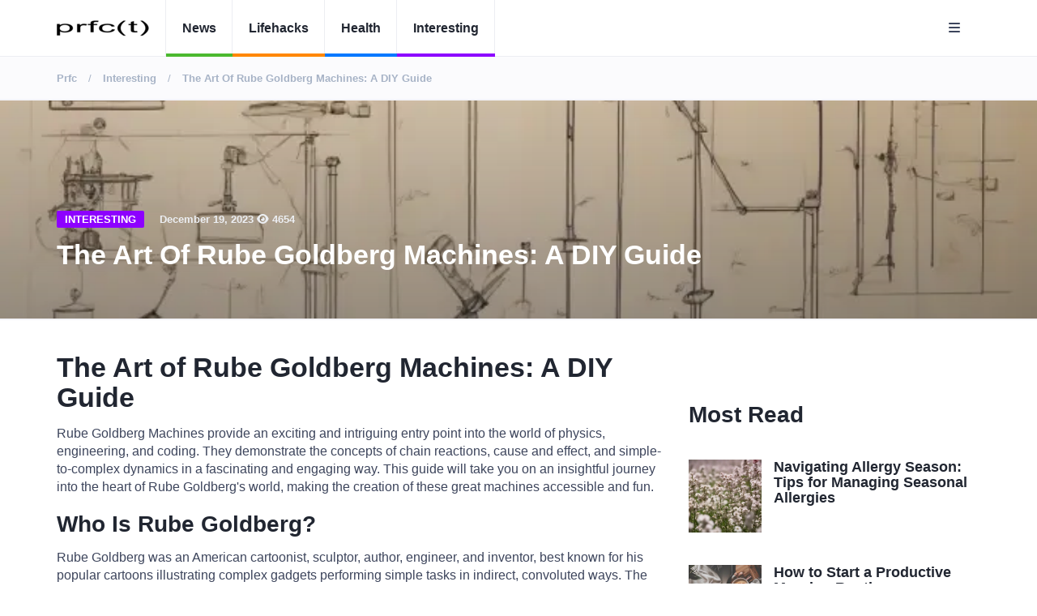

--- FILE ---
content_type: text/html; charset=UTF-8
request_url: https://prfc.me/interesting/the-art-of-rube-goldberg-machines-a-diy-guide
body_size: 6094
content:
<!DOCTYPE html>
<html lang="en-US">
<head>
    <meta charset="UTF-8">
    <meta http-equiv="X-UA-Compatible" content="IE=edge">
    <meta name="viewport" content="width=device-width, initial-scale=1">
        <title>The Art of Rube Goldberg Machines: A DIY Guide</title>
    <meta name="description" content="The Art of Rube Goldberg Machines: A DIY Guide">
<meta name="keywords" content="The Art of Rube Goldberg Machines: A DIY Guide">
<meta property="og:url" content="https://prfc.me/interesting/the-art-of-rube-goldberg-machines-a-diy-guide">
<meta property="og:type" content="article">
<meta property="og:title" content="The Art of Rube Goldberg Machines: A DIY Guide">
<meta property="og:description" content="The Art of Rube Goldberg Machines: A DIY Guide">
<meta property="og:image" content="https://funny-news.fra1.digitaloceanspaces.com/RsPgVOsNYGcqjfUEF_sx7aY8kBwzWxXc.webp">
<meta property="fb:app_id" content="470192240711064">
<meta name="csrf-param" content="_csrf-frontend">
<meta name="csrf-token" content="AdFGLTjPCpjdYyJu9PW3UkLbHxk4Tj_Lur__vIS-HihGuzAeb_ljzo8PUwbM2NJjI6J2cRURCvzQ8YvkzMRcag==">

<link href="https://prfc.me/interesting/the-art-of-rube-goldberg-machines-a-diy-guide" rel="canonical">
<link href="//funny-news.fra1.cdn.digitaloceanspaces.com/assets/5879671e/css/bootstrap.css" rel="stylesheet">
<link href="/css_new/style.css" rel="stylesheet">
<link href="/css_new/froala_style.css" rel="stylesheet">
<link href="//funny-news.fra1.cdn.digitaloceanspaces.com/assets/62207046/css/all.css" rel="stylesheet">
    <div id="fb-root"></div>
    <script>
        (function(d, s, id) {
            var js, fjs = d.getElementsByTagName(s)[0];
            if (d.getElementById(id)) return;
            js = d.createElement(s);
            js.id = id;
            js.src = 'https://connect.facebook.net/en_US/sdk.js#xfbml=1&version=v2.11&appId=<APP_ID>&autoLogAppEvents=1';
            fjs.parentNode.insertBefore(js, fjs);
        }(document, 'script', 'facebook-jssdk'));
    </script>

    
        <!-- Google tag (gtag.js) -->
        <script async src="https://www.googletagmanager.com/gtag/js?id=G-TXTW6DK6SD"></script>
        <script>
            window.dataLayer = window.dataLayer || [];
            function gtag(){dataLayer.push(arguments);}
            gtag('js', new Date());

            gtag('config', 'G-TXTW6DK6SD');
        </script>
    <script async src="https://pagead2.googlesyndication.com/pagead/js/adsbygoogle.js?client=ca-pub-2113233608824613"
     crossorigin="anonymous"></script>
    </head>
<body>

<!-- Header -->
<header id="header">
    <!-- Nav -->
    <div id="nav">
        <!-- Main Nav -->
        <div id="nav-fixed">
            <div class="container">
                <!-- logo -->
                <div class="nav-logo">
                    <a href="/" class="logo"><img src="/img/logo.png" alt=""></a>
                </div>
                <!-- /logo -->

                <!-- nav -->
                <ul class="nav-menu nav navbar-nav">
                                            <li class="cat-1"> <a href="/news">News</a></li>
                                            <li class="cat-2"> <a href="/lifehacks">Lifehacks</a></li>
                                            <li class="cat-3"> <a href="/health">Health</a></li>
                                            <li class="cat-4"> <a href="/interesting">Interesting</a></li>
                                    </ul>
                <!-- /nav -->
                <div class="nav-btns">
                    <button class="aside-btn"><i class="fa fa-bars"></i></button>
                    <!--<button class="search-btn"><i class="fa fa-search"></i></button>
                    <div class="search-form">
                        <input class="search-input" type="text" name="search" placeholder="Enter Your Search ...">
                        <button class="search-close"><i class="fa fa-times"></i></button>
                    </div>-->
                </div>

            </div>
        </div>
        <div id="nav-aside">
            <!-- nav -->
            <div class="section-row">
                <ul class="nav-aside-menu" style="list-style-type: none">
                                            <li class="cat-1"> <a href="/news">News</a></li>
                                            <li class="cat-2"> <a href="/lifehacks">Lifehacks</a></li>
                                            <li class="cat-3"> <a href="/health">Health</a></li>
                                            <li class="cat-4"> <a href="/interesting">Interesting</a></li>
                                    </ul>
            </div>
            <!-- /nav -->

            <!-- widget posts -->
            <div class="section-row">
                <h3>Popular Posts</h3>
                                <div class="post post-widget">
                    <a class="post-img" href="/lifehacks/diy-natural-beauty-products-for-a-spa-day-at-home"><img src="https://funny-news.fra1.digitaloceanspaces.com/tsBRoNu9z8mW1j3IOb-AXADuf8bdGMsb.webp" alt=""></a>
                    <div class="post-body">
                        <h3 class="post-title"><a href="/lifehacks/diy-natural-beauty-products-for-a-spa-day-at-home">DIY Natural Beauty Products for a Spa Day at Home</a></h3>
                    </div>
                </div>
                                <div class="post post-widget">
                    <a class="post-img" href="/interesting/strange-and-surprising-facts-about-the-world-of-quantum-biology"><img src="https://funny-news.fra1.digitaloceanspaces.com/n5_1afOrIrU4YdGIGsX2aDA-0eg0FO7j.webp" alt=""></a>
                    <div class="post-body">
                        <h3 class="post-title"><a href="/interesting/strange-and-surprising-facts-about-the-world-of-quantum-biology">Strange and Surprising Facts About the World of Quantum Biology</a></h3>
                    </div>
                </div>
                                <div class="post post-widget">
                    <a class="post-img" href="/lifehacks/creative-ways-to-personalize-your-workspace"><img src="https://funny-news.fra1.digitaloceanspaces.com/R6OQnE6d3pxwVjw-C4KSg2GmQdnDjize.webp" alt=""></a>
                    <div class="post-body">
                        <h3 class="post-title"><a href="/lifehacks/creative-ways-to-personalize-your-workspace">Creative Ways to Personalize Your Workspace</a></h3>
                    </div>
                </div>
                                <div class="post post-widget">
                    <a class="post-img" href="/news/how-to-know-if-ones-arteries-are-blocked-doctor-shares-4-essential-non-invasive-tests-times-of-india"><img src="https://funny-news.fra1.digitaloceanspaces.com/tp9uW5WfE1LUB0y7aO_JYoJMSoEGSh39.webp" alt=""></a>
                    <div class="post-body">
                        <h3 class="post-title"><a href="/news/how-to-know-if-ones-arteries-are-blocked-doctor-shares-4-essential-non-invasive-tests-times-of-india">How to know if ones’ arteries are blocked: Doctor shares 4 essential non invasive tests - Times of India</a></h3>
                    </div>
                </div>
                            </div>
            <!-- /widget posts -->

            <!-- aside nav close -->
            <button class="nav-aside-close"><i class="fa fa-times"></i></button>
            <!-- /aside nav close -->
        </div>
        <!-- /Main Nav -->

    </div>
    <!-- /Nav -->
</header>
<!-- /Header -->

<script async defer crossorigin="anonymous" src="https://connect.facebook.net/en_US/sdk.js"></script>
<script src="https://cdn.embedly.com/widgets/platform.js" charset="UTF-8"></script>
<script async src="https://platform.twitter.com/widgets.js" charset="utf-8"></script>
<div class="page-header" style="padding-top: 0 !important; padding-bottom: 0 !important;">
    <div class="container">
        <div class="row">
            <div class="col-md-10">
                <ol itemscope itemtype="http://schema.org/BreadcrumbList" class="page-header-breadcrumb">
                    <li itemprop="itemListElement" itemscope
                        itemtype="http://schema.org/ListItem"><a itemprop="item" href="/">
                            <meta itemprop="position" content="1" />
                            <span itemprop="name">Prfc</span></a>
                    </li>

                    <li itemprop="itemListElement" itemscope
                        itemtype="http://schema.org/ListItem"><a itemprop="item" href="/interesting">
                            <meta itemprop="position" content="2" />
                            <span itemprop="name"> Interesting</span></a>
                    </li>

                    <li itemprop="itemListElement" itemscope
                        itemtype="http://schema.org/ListItem"><a itemprop="item" href="#">
                            <meta itemprop="position" content="2" />
                            <span itemprop="name"> The Art of Rube Goldberg Machines: A DIY Guide</span></a>
                    </li>
                </ol>
            </div>
        </div>
    </div>
</div>
<div id="post-header" class="page-header">
    <div class="background-img" style="background-image: url('https://funny-news.fra1.digitaloceanspaces.com/RsPgVOsNYGcqjfUEF_sx7aY8kBwzWxXc.webp');"></div>
    <div class="container">
        <div class="row">
            <div class="col-md-10">
                <div class="post-meta">
                    <a class="post-category cat-4" href="/interesting">Interesting</a>
                    <span class="post-date">December 19, 2023</span>
                    <span class="post-date"><i class="fa fa-eye" aria-hidden="true"></i> 4654</span>

                </div>
                <h1>The Art of Rube Goldberg Machines: A DIY Guide</h1>
            </div>
        </div>
    </div>
</div>
<div class="section">
    <!-- container -->
    <div class="container">
        <!-- row -->
        <div class="row">
            <!-- Post content -->
            <div class="col-md-8">
                <!--<div class="section-row sticky-container">-->
                <div class="section-row">
                    <div class="section-row sticky-container">
                        <div class="main-post fr-view">
                            <!DOCTYPE html PUBLIC "-//W3C//DTD HTML 4.0 Transitional//EN" "http://www.w3.org/TR/REC-html40/loose.dtd">
<html><body><h1>The Art of Rube Goldberg Machines: A DIY Guide</h1>

<p>Rube Goldberg Machines provide an exciting and intriguing entry point into the world of physics, engineering, and coding. They demonstrate the concepts of chain reactions, cause and effect, and simple-to-complex dynamics in a fascinating and engaging way. This guide will take you on an insightful journey into the heart of Rube Goldberg's world, making the creation of these great machines accessible and fun.</p>

<h2>Who Is Rube Goldberg?</h2>

<p>Rube Goldberg was an American cartoonist, sculptor, author, engineer, and inventor, best known for his popular cartoons illustrating complex gadgets performing simple tasks in indirect, convoluted ways. The 'Rube Goldberg Machine' became a term for any overly complicated and intricate device or scheme that achieves a very simple task.</p>

<h2>Why Rube Goldberg Machines?</h2>

<ins class="adsbygoogle" style="display:block; text-align:center;" data-ad-layout="in-article" data-ad-format="fluid" data-ad-client="ca-pub-2113233608824613" data-ad-slot="8490744822"></ins><p>Rube Goldberg Machines are not just engaging and fun, but also educational; they are a fantastic way to learn and understand the basic principles of physics and engineering. They encourage critical thinking, creativity, and problem-solving skills while teaching kids about cause and effect, energy transfer, and mechanical work.</p>

<h2>Getting Started with Your Rube Goldberg Machine</h2>

<h3>Define Your Goal</h3>

<p>First, decide what simple task your machine will achieve - it could be anything from flipping a switch, pouring a cup of coffee, or popping a balloon. Remember, the essence of a Rube Goldberg Machine is turning a simple task into an enormously complex process!</p>

<h3>Sketch Your Plan</h3>

<p>Next, sketch out your plan. Try to think of different actions and reactions that can be used to achieve your end goal. This gives you a broad framework to start from and encourages imaginative thinking!</p> 

<h3>Interface with Everyday Objects</h3>

<ins class="adsbygoogle" style="display:block; text-align:center;" data-ad-layout="in-article" data-ad-format="fluid" data-ad-client="ca-pub-2113233608824613" data-ad-slot="5082779019"></ins><p>Look around your home for everyday objects that can be used in your machine. The beauty of a Rube Goldberg Machine is that it uses commonplace items in unexpected ways.</p> 

<h2>Building Your Machine</h2>

<p>This is where the real fun begins! Start constructing your machine by testing each step one at a time and making sure it works before proceeding to the next. There will be a lot of trial and error, but that's part of the joy of building your Rube Goldberg Machine.</p>

<h2>Rube Goldberg Competitions</h2>

<p>There are also Rube Goldberg competitions held around the world, where teams are challenged to build the most elaborate and creative machines. This DIY guide is a great starting point if you're interested in participating or just doing this as a fun project at home.</p>

<h2>Conclusion</h2>

<p>The art of building a Rube Goldberg machine is about imagination, creativity, and problem-solving. It's about turning the mundane into something incredibly complex and entertaining. Let this DIY guide inspire you to create something uniquely yours!</p> 

<p>Happy building!</p><p></p>
<script defer src="https://static.cloudflareinsights.com/beacon.min.js/vcd15cbe7772f49c399c6a5babf22c1241717689176015" integrity="sha512-ZpsOmlRQV6y907TI0dKBHq9Md29nnaEIPlkf84rnaERnq6zvWvPUqr2ft8M1aS28oN72PdrCzSjY4U6VaAw1EQ==" data-cf-beacon='{"version":"2024.11.0","token":"5b10a81db4c6441990edf942eb868a59","r":1,"server_timing":{"name":{"cfCacheStatus":true,"cfEdge":true,"cfExtPri":true,"cfL4":true,"cfOrigin":true,"cfSpeedBrain":true},"location_startswith":null}}' crossorigin="anonymous"></script>
</body></html>
                        </div>
                        <ins class="adsbygoogle"
                             style="display:block; text-align:center;"
                             data-ad-layout="in-article"
                             data-ad-format="fluid"
                             data-ad-client="ca-pub-2113233608824613"
                             data-ad-slot="4602087814">

                        </ins>
                        <script>
                            (adsbygoogle = window.adsbygoogle || []).push({});
                        </script>
                        <div id='vuukle-emote'></div>

                    </div>
                    <!-- comments -->
                    <div class="section-row">


                        <!-- COMMENTS SHAREBAR: Place it where you want SHARES to be displayed -->
                        <div class="vuukle-sharebar"></div>





                        <!-- EMOTES WRAPPER: Place it where you want emotes to be displayed -->
                        <div id="vuukle-emote"></div>





                        <!-- COMMENTS WRAPPER: Place it where you want comments to be displayed -->
                        <div id="vuukle-comments"></div>


                        <script type="text/javascript">

                            var VUUKLE_CONFIG = {
                                "apiKey": "f3c092cf-f4eb-414b-9823-8dba186207dc",
                                "host": "prfc.me",
                                "articleId": "528",
                                "img": "https://funny-news.fra1.digitaloceanspaces.com/RsPgVOsNYGcqjfUEF_sx7aY8kBwzWxXc.webp",
                                "url": "https://prfc.me/interesting/the-art-of-rube-goldberg-machines-a-diy-guide",
                                "title": 'The Art of Rube Goldberg Machines: A DIY Guide',
                                "language": "en",
                                "recommendedArticles": false,
                                "globalRecommendations": true,
                                "wideImages": false,
                                "comments": {
                                    "enabled": true,
                                    "editorOptions": [
                                        "bold",
                                        "italic",
                                        "underline",
                                        "url",
                                        "blockquote",
                                        "code",
                                        "list",
                                        "image",
                                        "gif"
                                    ],
                                    "transliteration": {
                                        "language": "en",
                                        "enabledByDefault": false
                                    },
                                    "commentingClosed": false,
                                    "countToLoad": 5
                                },
                                "emotes": {
                                    "enabled": true,
                                    "disable": [
                                        5,
                                        6
                                    ]
                                },
                                "sharebar": {
                                    "enabled": true,
                                    "verticalPosition": "10px",
                                    "mode": "horizontal"
                                }
                            };

                            //⛔️ DON'T EDIT BELOW THIS LINE
                            (function() {
                                var d = document,
                                    s = d.createElement('script');

                                s.src = 'https://cdn.vuukle.com/platform.js';
                                (d.head || d.body).appendChild(s);
                            })();
                        </script>

                    </div>
                </div>
            </div>

            <div class="col-md-4">
                <!-- ad -->
                <div class="aside-widget text-center">
                    <div class="fb-page"
                         data-href="https://www.facebook.com/StayPrfct"
                         data-hide-cover="false"
                         data-show-facepile="true">
                    </div>
                    <script>
                        (adsbygoogle = window.adsbygoogle || []).push({});
                    </script>
                </div>

                <!-- /ad -->


                <div class="aside-widget">
                    <div class="section-title">
                        <h2>Most Read</h2>
                    </div>

                                        <div class="post post-widget">
                        <a class="post-img" href="/health/navigating-allergy-season-tips-for-managing-seasonal-allergies"><img src="https://funny-news.fra1.digitaloceanspaces.com/OUxkARyMBgIxFPKRwN7aiqt0fmJXPSap.webp" alt=""></a>
                        <div class="post-body">
                            <h3 class="post-title"><a href="/health/navigating-allergy-season-tips-for-managing-seasonal-allergies">Navigating Allergy Season: Tips for Managing Seasonal Allergies</a></h3>
                        </div>
                    </div>
                                        <div class="post post-widget">
                        <a class="post-img" href="/lifehacks/how-to-start-a-productive-morning-routine"><img src="https://funny-news.fra1.digitaloceanspaces.com/e_RP7BOuR2_2rBmfF8_1uYbbF0Ub1bR2.webp" alt=""></a>
                        <div class="post-body">
                            <h3 class="post-title"><a href="/lifehacks/how-to-start-a-productive-morning-routine">How to Start a Productive Morning Routine</a></h3>
                        </div>
                    </div>
                                        <div class="post post-widget">
                        <a class="post-img" href="/lifehacks/budget-friendly-fitness-equipment-hacks"><img src="https://funny-news.fra1.digitaloceanspaces.com/5k0fINyCd_Hc-PSF6hHeX7qHE_0t2p84.webp" alt=""></a>
                        <div class="post-body">
                            <h3 class="post-title"><a href="/lifehacks/budget-friendly-fitness-equipment-hacks">Budget-Friendly Fitness Equipment Hacks</a></h3>
                        </div>
                    </div>
                                        <div class="post post-widget">
                        <a class="post-img" href="/interesting/seven-celebrities-who-began-their-careers-in-adult-films"><img src="https://funny-news.fra1.digitaloceanspaces.com/SCthBn9NWkagXwEFCyyt4jznnqkudjSb.webp" alt=""></a>
                        <div class="post-body">
                            <h3 class="post-title"><a href="/interesting/seven-celebrities-who-began-their-careers-in-adult-films">Seven celebrities who began their careers in adult films</a></h3>
                        </div>
                    </div>
                                        <ins class="adsbygoogle"
                         style="display:block"
                         data-ad-client="ca-pub-2113233608824613"
                         data-ad-slot="7851067681"
                         data-ad-format="auto"
                         data-full-width-responsive="true">
                    </ins>
                    <script>
                        (adsbygoogle = window.adsbygoogle || []).push({});
                    </script>
                    <script>
                        try {
                            (adsbygoogle = window.adsbygoogle || []).push({});
                        } catch (error) {
                        }
                    </script>
                </div>

                <div class="aside-widget">
                    <div class="section-title">
                        <h2>Featured Posts</h2>
                    </div>
                                        <div class="post post-thumb">
                        <a class="post-img" href="/interesting/mind-blowing-facts-about-the-impact-of-virtual-reality-on-education"><img src="https://funny-news.fra1.digitaloceanspaces.com/CHObMjjCZ817tflsioqbQ0e4quUaSE-H.webp" alt=""></a>
                        <div class="post-body">
                            <div class="post-meta">
                                <a class="post-category cat-4" href="/interesting">Interesting</a>
                                <span class="post-date">February 10, 2024</span>
                            </div>
                            <h3 class="post-title"><a href="/interesting/mind-blowing-facts-about-the-impact-of-virtual-reality-on-education">Mind-Blowing Facts About the Impact of Virtual Reality on Education</a></h3>
                        </div>
                    </div>
                                        <div class="post post-thumb">
                        <a class="post-img" href="/interesting/the-unexplained-mystery-of-stonehenge-facts-and-theories"><img src="https://funny-news.fra1.digitaloceanspaces.com/X12bDpWIc54HvtnzH4YG6_V1ViJRQoTg.webp" alt=""></a>
                        <div class="post-body">
                            <div class="post-meta">
                                <a class="post-category cat-4" href="/interesting">Interesting</a>
                                <span class="post-date">September 14, 2025</span>
                            </div>
                            <h3 class="post-title"><a href="/interesting/the-unexplained-mystery-of-stonehenge-facts-and-theories">The Unexplained Mystery of Stonehenge: Facts and Theories</a></h3>
                        </div>
                    </div>
                                    </div>
                <!-- /archive -->
            </div>

        </div>
        <!-- /row -->
    </div>
    <!-- /container -->
</div>

<footer id="footer">
    <!-- container -->
    <div class="container">
        <!-- row -->
        <div class="row">
            <div class="col-md-5">
                <div class="footer-widget">
                    <ul class="footer-nav">
                        <li><a  rel="nofollow" href="/privacy-policy">Privacy Policy</a></li>
                        <li><a  rel="nofollow" href="/terms">Terms and Conditions</a></li>
                    </ul>
                </div>
            </div>


        </div>
        <!-- /row -->
    </div>
    <!-- /container -->
</footer>
<script src="//funny-news.fra1.cdn.digitaloceanspaces.com/assets/a3f72c50/jquery.js"></script>
<script src="//funny-news.fra1.cdn.digitaloceanspaces.com/assets/1c33a718/yii.js"></script>
<script src="/js/main.js"></script></body>
</html>


--- FILE ---
content_type: text/html; charset=utf-8
request_url: https://www.google.com/recaptcha/api2/aframe
body_size: 267
content:
<!DOCTYPE HTML><html><head><meta http-equiv="content-type" content="text/html; charset=UTF-8"></head><body><script nonce="otlfXXSxpLvpx0xUf7pVZA">/** Anti-fraud and anti-abuse applications only. See google.com/recaptcha */ try{var clients={'sodar':'https://pagead2.googlesyndication.com/pagead/sodar?'};window.addEventListener("message",function(a){try{if(a.source===window.parent){var b=JSON.parse(a.data);var c=clients[b['id']];if(c){var d=document.createElement('img');d.src=c+b['params']+'&rc='+(localStorage.getItem("rc::a")?sessionStorage.getItem("rc::b"):"");window.document.body.appendChild(d);sessionStorage.setItem("rc::e",parseInt(sessionStorage.getItem("rc::e")||0)+1);localStorage.setItem("rc::h",'1769907650926');}}}catch(b){}});window.parent.postMessage("_grecaptcha_ready", "*");}catch(b){}</script></body></html>